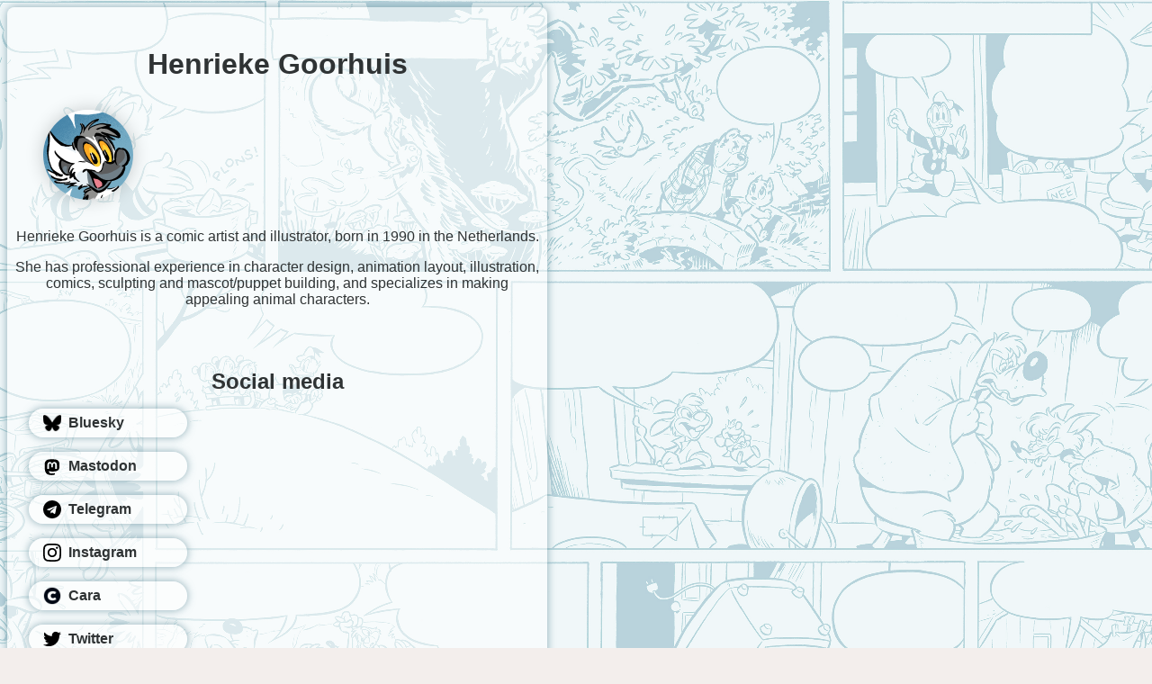

--- FILE ---
content_type: text/html
request_url: https://henriekegoorhuis.nl/
body_size: 2998
content:
<!DOCTYPE html>
<html>

<head>
    <title>Henrieke Goorhuis Illustrations</title>
    <!-- Style -->
    <link rel="stylesheet" type="text/css" href="style.css">

    <!-- Icons -->
    <link rel="icon" href="assets/favicon.png" type="image/png">
    <link rel="shortcut icon" href="assets/favicon.png" type="image/png">

    <!-- Meta Tags -->
    <meta charset="UTF-8">
    <meta name="description" content="Henrieke Goorhuis Illustrations">
    <meta name="keywords" content="cartoon, illustration, art, disney, warner brothers, animation, bommel, tom poes, woezel & pip, donald duck">
    <meta name="author" content="Henrieke Goorhuis">
    <meta name="viewport" content="width=device-width, initial-scale=1.0">
    <meta name="robots" content="noai, noimageai" />
    <!--<meta name="theme-color" content="#3c790a">-->

    <!-- OpenGraph -->
    <meta property="og:title" content="Henrieke Goorhuis Illustrations" />
    <meta property="og:type" content="website" />
    <meta property="og:description" content="Ducks and other things" />
    <meta property="og:image" content="assets/og.png" />

    <!-- Twitter -->
    <meta name="twitter:card" content="summary_large_image">
    <meta name="twitter:domain" content="henriekegoorhuis.nl">
    <meta name="twitter:site" content="@henriekedraws">
    <meta name="twitter:title" content="Henrieke Goorhuis Illustrations>">
    <meta name="twitter:description" content="Ducks and other things">
    <meta name="twitter:url" content="https://www.henriekegoorhuis.nl">
    <meta name="twitter:image" content="assets/og.png">

    <!-- RSS -->
    <!-- <link rel="alternate" type="application/rss+xml" title="Front page" href="/rss/" /> -->
</head>

<body>
    <main>
        <header>
            <h1>Henrieke Goorhuis</h1>

            <img src="assets/kiki.png" width="100px" height="100px" role="presentation" alt="Icon of Kiki">
            <p>
                Henrieke Goorhuis is a comic artist and illustrator, born in 1990 in the Netherlands.
            </p>
            <p>
                She has professional experience in character design, animation layout, illustration, comics, sculpting and mascot/puppet building, and specializes in making appealing animal characters.
            </p>
        </header>

        <!-- Links -->
        <section id="links" aria-label="Online presence">
            <h2>Social media</h2>
            <ul>
                
                <li>
                    <a href="https://bsky.app/profile/henrieke.bsky.social">
                        <img src="assets/socials-icons/bsky.png" role="presentation" />
                        Bluesky
                    </a>
                </li>
                <li>
                    <a rel="me" href="https://mstdn.social/@Henrieke">
                        <img src="assets/socials-icons/mastodon.svg" role="presentation" />
                        Mastodon
                    </a>
                </li>
                <li>
                    <a href="https://www.t.me/henriekeg">
                        <img src="assets/socials-icons/telegram.svg" role="presentation" />
                        Telegram
                    </a>
                </li>
                <li>
                    <a href="https://www.instagram.com/henriekeg/">
                        <img src="assets/socials-icons/instagram.svg" role="presentation" />
                        Instagram
                    </a>
                </li>
                <li>
                    <a href="https://cara.app/henriekeg">
                        <img src="assets/socials-icons/cara.png" role="presentation" />
                        Cara
                    </a>
                </li>
                <li>
                    <a href="https://twitter.com/HenriekeDraws">
                        <img src="assets/socials-icons/twitter.svg" role="presentation" />
                        Twitter
                    </a>
                </li>
                <li>
                    <a href="https://www.youtube.com/c/HenriekeG">
                        <img src="assets/socials-icons/youtube.svg" role="presentation" />
                        YouTube
                    </a>
                </li>
                <li>
                    <a href="https://www.twitch.tv/henriekeg">
                        <img src="assets/socials-icons/twitch.svg" role="presentation" />
                        Twitch
                    </a>
                </li>
                <!--<li><a href="">Teepublic</a></li>-->
            </ul>
            <h2>
                Shop / Support
            </h2>
            <ul>
                <li>
                    <a href="https://henriekegoorhuis.sumupstore.com/">
                        <img src="assets/socials-icons/shop.svg" role="presentation" />
                        Webshop
                    </a>
                </li>
                <li>
                    <a href="https://www.redbubble.com/people/henriekeg/shop">
                        <img src="assets/socials-icons/redbubble.svg" role="presentation" />
                        RedBubble
                    </a>
                </li>
                <li>
                    <a href="https://ko-fi.com/henrieke">
                        <img src="assets/socials-icons/kofi.svg" role="presentation" />
                        Tip Jar
                    </a>
                </li>
            </ul>
            <h2 style="margin-top: 2em;">
                Newsletter
            </h2>
            <p>Sign up here if you want to be among the first to be notified when I open slots for private commissions.<br>
                I might also send a message to announce a new book release or events I'm at. Other than that, I'll leave you alone!</p>
            <div id="mc_embed_shell">
                <link href="//cdn-images.mailchimp.com/embedcode/classic-061523.css" rel="stylesheet" type="text/css">
                <div id="mc_embed_signup">
                    <form action="https://henriekegoorhuis.us8.list-manage.com/subscribe/post?u=f57aa74ac0a3e7be336fccc57&amp;id=0b36f81d55&amp;f_id=00af5ae0f0" method="post" id="mc-embedded-subscribe-form" name="mc-embedded-subscribe-form" class="validate" target="_blank">
                        <div id="mc_embed_signup_scroll">
                            <div class="indicates-required"><span class="asterisk">*</span> indicates required</div>
                            <div class="mc-field-group"><label for="mce-EMAIL">Email Address <span class="asterisk">*</span></label><input type="email" name="EMAIL" class="required email" id="mce-EMAIL" required="" value=""></div>
                            <div class="mc-field-group"><label for="mce-FNAME">Name (optional) </label><input type="text" name="FNAME" class=" text" id="mce-FNAME" value=""></div>
                            <div hidden=""><input type="hidden" name="tags" value="2919496"></div>
                            <div id="mce-responses" class="clear foot">
                                <div class="response" id="mce-error-response" style="display: none;"></div>
                                <div class="response" id="mce-success-response" style="display: none;"></div>
                            </div>
                            <div style="position: absolute; left: -5000px;" aria-hidden="true">
                                /* real people should not fill this in and expect good things - do not remove this or risk form bot signups */
                                <input type="text" name="b_f57aa74ac0a3e7be336fccc57_0b36f81d55" tabindex="-1" value="">
                            </div>
                            <div class="optionalParent">
                                <div class="clear foot">
                                    <input type="submit" name="subscribe" id="mc-embedded-subscribe" class="button" value="Subscribe">
                                </div>
                            </div>
                        </div>
                    </form>
                </div>
                <script type="text/javascript" src="//s3.amazonaws.com/downloads.mailchimp.com/js/mc-validate.js"></script>
                <script type="text/javascript">(function ($) { window.fnames = new Array(); window.ftypes = new Array(); fnames[0] = 'EMAIL'; ftypes[0] = 'email'; fnames[1] = 'FNAME'; ftypes[1] = 'text'; fnames[2] = 'LNAME'; ftypes[2] = 'text'; fnames[3] = 'ADDRESS'; ftypes[3] = 'address'; fnames[4] = 'PHONE'; ftypes[4] = 'phone'; fnames[5] = 'BIRTHDAY'; ftypes[5] = 'birthday'; fnames[6] = 'COMPANY'; ftypes[6] = 'text'; fnames[7] = 'MMERGE7'; ftypes[7] = 'text'; }(jQuery)); var $mcj = jQuery.noConflict(true);</script>
            </div>

            <h2>
                Contact
            </h2>
            <ul>
                <li>
                    <a href="mailto:contact@henriekegoorhuis.nl">
                        <img src="assets/socials-icons/mail.svg" role="presentation" />
                        e-Mail
                    </a>
                </li>
            </ul>
        </section>

        <!-- Artwork -->
        <section id="artwork">

        </section>

        <section id="references">
            <h2>Previous clients</h2>
            <ul>
                <li>
                    <img src="assets/clients/disney.svg" alt="Disney" />
                </li>
                <li>
                    <img src="assets/clients/warnerbros.svg" alt="Warner Brothers" />
                </li>
                <li>
                    <img src="assets/clients/toonder.png" alt="Toonder Studios" />
                </li>
                <li>
                    <img src="assets/clients/gaiazoo.png" alt="Gaia Zoo" />
                </li>
                <li>
                    <img src="assets/clients/woezelenpip.png" alt="Dromenjager" />
                </li>
                <li>
                    <img src="assets/clients/fantagraphics.png" alt="Fantagraphics" />
                </li>
                <li>
                    <img src="assets/clients/idw.svg" alt="IDW" />
                </li>
                <li>
                    <img src="assets/clients/goldenbooks.svg" alt="Little Golden Books" />
                </li>
            </ul>
        </section>

        <!--<hr>
        <footer>
            <a href="imprint">Imprint</a>
        </footer>-->

    </main>


</body>

</html>

--- FILE ---
content_type: text/css
request_url: https://henriekegoorhuis.nl/style.css
body_size: 2161
content:
:root {
    --text-color: rgb(47, 51, 52);
    --link-color: rgb(187, 66, 66);
    --background-color: rgb(243, 238, 236);
    --background-color-transparent: rgba(255, 255, 255, 0.509);
    --socials-item-background: rgba(255, 255, 255, 0.521);
    --shadow-color: rgba(102, 143, 157, 0.747);
}

body {
    background-color: var(--background-color);
    color: var(--text-color);
    font-family: Arial, Helvetica, sans-serif;
    max-width: 600px;
    margin-inline: auto;
    background-image: url("assets/bg.png");
}

main {
    background-color: var(--background-color-transparent);
    box-shadow: 0 0 10px var(--shadow-color);
    border-radius: 0.5em;
    margin-inline: 0.5em;
    box-sizing: border-box;
    padding: 0.5em;
}

header,
#references,
#links {
    padding-top: 1em;
    padding-bottom: 1em;
}

h2 {
    margin-bottom: 0.5em;
}

header,
footer,
section {
    text-align: center;
}

hr {
    border: 0px solid var(--text-color)
}

header img {
    border-radius: 100px;
    display: block;
    margin: 2em;
    margin-inline: auto;
    box-shadow: 0px 0px 20px rgba(0, 0, 0, 0.2);
}


#links ul {
    list-style-type: none;
    display: block;
    padding: 0;
    margin-inline: auto;
}

a {
    color: var(--link-color);
    text-decoration: none;
}

#links ul li a {
    box-shadow: 0 0 10px var(--shadow-color);
    margin: 1em;
    margin-inline: auto;
    display: flex;
    align-items: center;
    width: 10em;
    height: 2em;
    padding: 0;
    padding-left: 1em;
    border-radius: 2em;
    text-decoration: none;
    font-weight: 600;
    color: var(--text-color);
    background-color: var(--socials-item-background);
}

#links ul li a img {
    width: 20px;
    height: 20px;
    margin-right: 0.5em;
}

#references ul {
    padding: 0;
    display: flex;
    list-style-type: none;
    flex-wrap: wrap;
    justify-content: center;
}

#references img {
    max-height: 2em;
    width: auto;
    margin: 0.5em;
}

p {
    text-wrap: balance;
}

#bookshelf>menu {
    background-color: brown;
    list-style-type: none;
    padding: 0;
    display: flex;

}

#bookshelf>menu>li {
    background-color: brown;
    padding: 0;

}

--- FILE ---
content_type: image/svg+xml
request_url: https://henriekegoorhuis.nl/assets/clients/disney.svg
body_size: 3138
content:
<svg xmlns="http://www.w3.org/2000/svg" width="700" height="294.4" viewBox="0 0 700.00001 294.42258">
  <path d="M602.2 128.6c-11.7 2.7-42.6 4.2-42.6 4.2l-3.8 12.2s15.3-1.3 26.5-.2c0 0 3.6-.3 4 4 .2 4.4-.3 9-.3 9s-.3 2.7-4 3.4c-4.3.7-33.3 2-33.3 2L544 179s-1.7 3.6 2.2 2.6c3.6-1 34-6.8 38-6 4.2 1 9 6.8 7.6 12-1.6 6.3-32 25.7-50.4 24.4 0 0-9.7.6-17.8-12.5-7.8-12.5 2.7-36 2.7-36s-4.7-11-1.2-15c0 0 2-1.7 8-2.2l7.5-15.4s-8.5.5-13.5-5.7c-4.6-6-5-8.6-1.4-10.2 3.8-2 39-8.3 63.2-7.5 0 0 8.5-1 16 13.7 0 0 3.4 6-2.6 7.4M511 187.8c-3 7.3-11.3 15-21.3 10.3-10.2-4.8-26.3-37.6-26.3-37.6s-6-12.2-7.2-11.8c0 0-1.3-2.4-2 11-1 13.3.2 39.2-5.3 43.3-5 4-11 2.3-14.4-2.4-2.8-4.7-4-16-2.4-35.7 1.8-19.7 6.3-40.7 12-47.2 6-6.6 10.8-1.8 12.6 0 0 0 7.7 7 20.7 27.7l2.2 3.8s11.8 19.7 13 19.6c0 0 1 1 1.8.2 1.2-.3.8-6.7.8-6.7S493 141 482 105c0 0-1.6-4.6-.5-9 1-4 5.3-2 5.3-2s16.6 8 24.7 35c8 27 2.6 51.5-.4 58.8M429.6 118.5c-1.6 2.8-2.3 6.7-9.2 7.8 0 0-67 4.7-70.3 9.4 0 0-2.2 2.8 1.4 3.5 3.8.8 19 2.8 26.2 3.2 7.8 0 34 .2 43.6 12 0 0 5.5 5.6 5.3 18.3-.2 13-2.5 17.6-7.6 22.3-5.3 4.4-50.7 24.8-80-6.4 0 0-13.4-15 4.7-26.4 0 0 13-8 46.3 1.3 0 0 10 3.6 9.6 7.3-.6 4-8.3 8-19.5 7.8-10.8-.3-18.8-5.5-17.2-4.6 1.5.5-11.7-6.4-15.8-1.7-4 4.4-3 7 1 9.7 10 5.8 49.3 3.7 61-9.4 0 0 4.7-5.3-2.4-9.6-7-4-27.4-6.5-35.3-6.8-7.5-.4-35.6 0-39.8-7.3 0 0-4-5.2.4-19.4 4.6-15 37.3-20.8 51.5-22 0 0 39-1.6 46.3 6.4 0 0 1 1.8-.2 4.5M319 206.4c-4.7 3.5-14.7 2-17.6-2-2.8-3.5-3.8-17.3-3.3-39 .7-22.2 1-49.4 6-53.8 5-4.3 8-.5 10 2.4 2 3 4.6 6.3 5 13.2.6 7 2.3 43 2.3 43s2.2 32.8-2.3 36.2M329 89.4c-13.8 4.7-23.2 3.2-31.2-.3-3.5 6.3-5.6 8.2-8.2 8.6-4 .4-7.5-6-8-8-.8-1.5-2.7-4.2-.4-10.3-7.8-7-8.4-16.4-7-22.7 1.8-7.4 15-35.2 55-38.5 0 0 19.6-1.4 23 9h.6s19 0 18.6 17c0 17-21 38.2-42.4 45.5m17.8-48.7c-12.6 2-32 18.8-41.3 32.7 14.3 2.6 39.3 1.6 50.5-21 0 0 5.3-14.2-9.2-11.7m-55.3 11c-4 6.5-4.2 10.4-2.3 13 4.7-7 13-18 25.5-26.6-9.6 1-17.7 5-23.2 13.6M632.2 205.7c-9.2 22.6-17 45.5-21.5 79.8 0 0-1 6.7-6.5 4.5-5.5-2-14.5-11-16.5-23.7-2-16.6 5.4-44.6 20.5-76.8-4.4-7-7.5-17.4-5-32 0 0 4-27 31-51.4 0 0 3.2-2.7 5-1.8 2.2 1 1.3 9.6-.5 14-1.6 4.2-13.6 25-13.6 25s-7.5 14.2-5.4 25.3c14.2-21.8 46.5-66 66.5-52 12.7 9 12.7 38 3.2 54.8-7.5 13.3-28.7 40.8-57 34.4m41.6-68c-7.4 8-20.6 23.2-31 43.8 11-1.2 21.7-7.3 25-10.4 5.3-4.7 17.5-17.4 15.6-34.2 0 0-1.2-8.8-9.6.8M226 217.5c-35.4 10.8-68.8 5.8-87 1-.5 7.4-1.3 10.5-2.5 11.7-1.4 1.6-13 8.2-19.4-1.2-2.8-4.5-4.2-12.6-5-20-41-18.6-60-46-60.6-47-1-1-10.3-10.7-1-22.7 8.7-10.8 37.5-21.7 63.3-26 1-22 3.4-39 6.5-46.5 3.7-9 8.4-1 12.6 5 3.4 4.5 5.5 23.8 5.7 39.2 16.8-.8 27 .4 45.7 4 24.6 4.2 41 16.8 39.7 31-1.2 14-14 19.8-19 20.2-5 .4-13-3.3-13-3.3-5.6-2.6-.5-5 6-7.8 7.2-3.5 5.6-7 5.6-7-2.6-8-34.5-13.3-66.2-13.3 0 17.5.7 46.5 1.2 63.4 22.2 4.2 38.8 3.3 38.8 3.3s81-2.3 83.3-54c2.5-51.8-81-101.4-142.5-117C56.8 14.4 22 25.8 19 27.3c-3.3 1.6-.3 2.2-.3 2.2S22 30 28 32c6 2 1.2 5 1.2 5C18.7 40.6 7 38.5 4.7 33.7c-2.3-4.7 1.5-9 6-15.3 4.2-6.5 9-6.3 9-6.3 76-26.5 168.8 21 168.8 21 86.8 43.8 101.6 95.3 100 115.3-1.4 19.7-9 53-62.5 69.2M59 146c-8.6 4-2.6 10.4-2.6 10.4 16.2 17.3 36 28.2 55 35 2.2-30 2-40.7 2-55.8C84 137.6 67 142.4 59 146"/>
</svg>

--- FILE ---
content_type: image/svg+xml
request_url: https://henriekegoorhuis.nl/assets/socials-icons/telegram.svg
body_size: 584
content:
<?xml version="1.0" encoding="utf-8"?><!-- Uploaded to: SVG Repo, www.svgrepo.com, Generator: SVG Repo Mixer Tools -->
<svg fill="#000000" width="800px" height="800px" viewBox="0 0 24 24" xmlns="http://www.w3.org/2000/svg"><path d="m12 0c-6.627 0-12 5.373-12 12s5.373 12 12 12 12-5.373 12-12c0-6.627-5.373-12-12-12zm5.894 8.221-1.97 9.28c-.145.658-.537.818-1.084.508l-3-2.21-1.446 1.394c-.14.18-.357.295-.6.295-.002 0-.003 0-.005 0l.213-3.054 5.56-5.022c.24-.213-.054-.334-.373-.121l-6.869 4.326-2.96-.924c-.64-.203-.658-.64.135-.954l11.566-4.458c.538-.196 1.006.128.832.941z"/></svg>

--- FILE ---
content_type: image/svg+xml
request_url: https://henriekegoorhuis.nl/assets/clients/warnerbros.svg
body_size: 13134
content:
<?xml version="1.0" encoding="UTF-8" standalone="no"?>
<svg xmlns:dc="http://purl.org/dc/elements/1.1/" xmlns:cc="http://creativecommons.org/ns#" xmlns:rdf="http://www.w3.org/1999/02/22-rdf-syntax-ns#" xmlns:svg="http://www.w3.org/2000/svg" xmlns="http://www.w3.org/2000/svg" version="1.1" id="svg6181" viewBox="0 0 221.8794 299.99999" height="84.666664mm" width="62.619297mm">
  <defs id="defs6183"/>
  <metadata id="metadata6186">
    <rdf:RDF>
      <cc:Work rdf:about="">
        <dc:format>image/svg+xml</dc:format>
        <dc:type rdf:resource="http://purl.org/dc/dcmitype/StillImage"/>
        <dc:title/>
      </cc:Work>
    </rdf:RDF>
  </metadata>
  <g transform="translate(250.9397,394.78066)" id="layer1">
    <g transform="matrix(2.5156562,0,0,2.5156562,-543.4755,-1618.0003)" id="g6118">
      <path id="path4740" style="fill:#000000;fill-opacity:1;fill-rule:nonzero;stroke:none" d="m 159.27885,585.52282 0,0.1575 0.1375,-0.0788 0.13625,0.0788 0,-0.1575 c 44.615,-24.8075 37.94,-81.345 37.94,-81.345 -11.23,0 -8.67875,-9.22875 -8.67875,-9.22875 l -4.69625,0 0,-4.1125 c -8.01875,-3.63625 -21.12125,-4.4325 -24.565,-4.5825 l 0,-0.0113 -0.0113,0.002 c -3.4425,0.15 -16.8075,0.955 -24.82625,4.59125 l 0,4.1125 -4.6975,0 c 0,0 2.5525,9.22875 -8.67875,9.22875 0,0 -6.67375,56.5375 37.94,81.345 m 4.225,-88.9125 c 0,0 12.07,0.94875 22.03,11.7525 9.96,10.80375 4.0575,19.0775 -6.43,24.50625 -0.14875,0.0763 5.2175,2.26625 3.9525,8.38 -1.265,6.1125 -2.47625,10.11875 -19.5525,30.40875 l 0,-75.0475 z m -3.22875,31.07875 c 1.36375,0 2.47,1.10625 2.47,2.47 0,1.365 -1.10625,2.47 -2.47,2.47 -1.36375,0 -2.47,-1.105 -2.47,-2.47 0,-1.36375 1.10625,-2.47 2.47,-2.47 M 127.8038,514.56977 c 0.43375,-0.29 5.7025,-3.35625 5.7025,-3.35625 3.3275,20.65375 10.165,34.8625 10.165,34.8625 l 0.59375,-7.93625 c -4.7425,-20.5025 -5.69125,-34.41625 -5.69125,-34.41625 l 5.745,-2.31875 c 1.21125,20.765 7.1675,41.16125 7.1675,41.16125 l -0.21125,-44.955 6.06,-1.00125 -0.1575,75.46875 c -4.79625,-6.745 -9.64375,-22.60875 -9.64375,-22.60875 l -2.07875,13.62125 C 133.5013,546.72727 127.3688,514.85977 127.8038,514.56977"/>
      <path id="path4744" style="fill:#000000;fill-opacity:1;fill-rule:nonzero;stroke:none" d="m 183.05657,523.38271 c 0.06,-0.0862 7.79875,-9.43375 -13.545,-18.9725 l 0,26.71875 c 0,0 10.43625,-3.32 13.545,-7.74625"/>
      <path id="path4748" style="fill:#000000;fill-opacity:1;fill-rule:nonzero;stroke:none" d="m 173.0966,535.50395 -3.95375,1.52875 0,18.34 c 0,0 5.27125,-6.16625 7.16875,-11.225 0,0 1.84375,-7.1675 -3.215,-8.64375"/>
      <path id="path4752" style="fill:#000000;fill-opacity:1;fill-rule:nonzero;stroke:none" d="m 133.36108,596.1072 0,0 c -0.52375,-0.0875 -1.26625,-0.175 -2.14,-0.24125 1.005,-2.29125 2.14,-4.475 3.3625,-6.615 0.48125,-0.83 -0.69875,-2.29375 -1.74625,-2.94875 -3.5375,2.555 -6.9225,5.9175 -10.00125,9.52125 -1.9,0.065 -3.75625,0.17375 -5.28375,0.28375 -0.9175,0.065 -1.17875,0.48 -1.26625,1.31 0.8075,0.8075 1.8775,1.8125 3.07875,2.7725 -0.69875,0.96125 -1.3975,1.9225 -2.0525,2.86125 -0.69875,0.78625 -0.0662,2.13875 0.895,2.445 0.8725,-1.375 1.8125,-2.75125 2.7725,-4.105 2.33625,1.61625 4.9575,2.8825 7.2725,2.73 0.6325,-2.25 1.3525,-4.39 2.1825,-6.42 0.78375,0.0587 1.53375,0.12625 2.24,0.20375 l 0.685,-1.7975 0.001,0 z m -13.12375,2.9475 c -0.61125,-0.4375 -1.135,-0.895 -1.55,-1.3325 0.85125,-0.0875 1.76875,-0.13125 2.73,-0.175 l -1.18,1.5075 z m 5.11,2.97 c -0.9175,-0.39375 -2.2275,-1.07125 -3.49375,-1.87875 0.655,-0.895 1.31,-1.79 2.00875,-2.66375 1.0925,0 2.20625,0.0225 3.32,0.0437 -0.65625,1.485 -1.245,2.99125 -1.835,4.49875 m 2.62,-6.24625 c -0.8725,-0.0213 -1.79,-0.0213 -2.72875,0 1.9875,-2.40125 4.0825,-4.65 6.28875,-6.615 -1.35375,2.1175 -2.51125,4.32375 -3.56,6.615"/>
      <path id="path4756" style="fill:#000000;fill-opacity:1;fill-rule:nonzero;stroke:none" d="M 143.68857,596.10671 Z"/>
      <path id="path4760" style="fill:#000000;fill-opacity:1;fill-rule:nonzero;stroke:none" d="m 138.97208,601.60945 c -0.1525,0 -0.13125,-0.21875 -0.0438,-0.5025 0.21875,-0.655 0.61125,-1.375 0.96125,-1.965 0.72,-1.245 -0.59,-2.81625 -0.9825,-2.81625 -0.4375,0 -2.35875,1.35375 -4.01875,3.20875 l 0.54625,-1.24375 c 0.3925,-1.005 -1.025,-1.835 -2.07375,-2.18375 l 0.35,1.92125 c -0.33,-0.0437 -0.68,-0.085 -1.03625,-0.12375 l -1.6725,4.38125 c -0.30625,0.80875 1.20125,1.96625 1.79,1.96625 l 0.35,-0.7425 c 1.11375,-2.14 3.385,-4.23625 4.08375,-4.58625 -0.69875,1.02625 -1.44125,2.49 -1.79125,3.45 -0.30625,0.85125 1.11375,1.87875 1.44125,1.87875 0.63375,0 3.04125,-1.4925 5.175,-3.855 l 1.63375,-4.28125 c -1.07375,2.465 -4.385,5.49375 -4.7125,5.49375"/>
      <path id="path4764" style="fill:#000000;fill-opacity:1;fill-rule:nonzero;stroke:none" d="m 133.36108,596.1072 -10e-4,0 -0.685,1.7975 c 0.35625,0.0387 0.70625,0.0787 1.03625,0.12375 l -0.35,-1.92125 z"/>
      <path id="path4768" style="fill:#000000;fill-opacity:1;fill-rule:nonzero;stroke:none" d="m 143.68772,596.10671 -0.004,0.009 0.004,-0.009 z"/>
      <path id="path4772" style="fill:#000000;fill-opacity:1;fill-rule:nonzero;stroke:none" d="m 144.36471,593.37733 c -0.19625,0.72 0.39375,1.44125 1.2225,1.7475 1.11375,-0.35 2.20625,-1.595 2.38,-2.2275 0.1525,-0.54625 -0.34875,-1.52875 -1.24375,-1.7475 -0.9825,0.24 -2.1625,1.52875 -2.35875,2.2275"/>
      <path id="path4776" style="fill:#000000;fill-opacity:1;fill-rule:nonzero;stroke:none" d="m 144.84521,601.34745 c -0.28375,0 -0.0213,-0.61125 0.0875,-0.87375 l 0.83,-2.18375 c 0.37,-0.9375 -1.02625,-1.83375 -2.07375,-2.1825 0.26125,0.5025 -0.415,1.2875 -0.175,2.445 -0.4525,0.66 -0.95125,1.2775 -1.46375,1.845 l -0.72125,1.88875 c -0.305,0.8075 1.0925,1.965 1.63875,1.965 0.97,0 3.0425,-1.95625 4.905,-4.0625 l 1.36125,-3.56875 c -1.10625,1.75125 -3.9325,4.7275 -4.38875,4.7275"/>
      <path id="path4780" style="fill:#000000;fill-opacity:1;fill-rule:nonzero;stroke:none" d="m 143.68857,596.1072 0,0 -0.004,0.007 -1.635,4.2825 c 0.51375,-0.5675 1.01125,-1.185 1.46375,-1.845 -0.24,-1.15625 0.43625,-1.9425 0.175,-2.445"/>
      <path id="path4784" style="fill:#000000;fill-opacity:1;fill-rule:nonzero;stroke:none" d="m 161.7441,601.01983 c 0.215,-0.475 0.49625,-0.95 0.81125,-1.41 -1.08,1.19625 -2.12625,2 -2.3825,2 -0.1525,0 -0.13,-0.21875 -0.0425,-0.5025 0.2175,-0.655 0.61,-1.37625 0.96,-1.965 0.72,-1.245 -0.59,-2.8175 -0.9825,-2.8175 -0.48125,0 -2.6425,1.55125 -4.38875,3.625 l 0.58875,-1.44125 c 0.37125,-1.00375 -1.02625,-2.2275 -1.26625,-2.2275 -0.45875,0 -2.555,1.44125 -4.21375,3.5375 l 0.67625,-1.52875 c 0.3925,-1.00375 -1.02625,-1.83375 -2.07375,-2.1825 l -0.19625,0.5125 0.0212,-0.0325 0,1.965 c -0.43125,0.535 -0.9,1.09125 -1.38375,1.6375 l -0.8,2.09625 c -0.305,0.8075 1.20125,1.965 1.79125,1.965 1.2875,-2.16125 3.05625,-4.36625 4.475,-5.3275 l -1.41875,3.49375 c -0.37125,0.895 1.68125,1.8125 2.075,1.8125 0.91625,-2.38 3.6675,-4.9125 4.4325,-5.30625 -0.69875,1.02625 -1.44125,2.48875 -1.79125,3.45 -0.305,0.85125 1.11375,1.8775 1.44125,1.8775 0.48125,0 1.985,-0.86125 3.615,-2.3075 -0.0775,-0.32 -0.0762,-0.63625 0.0525,-0.92375"/>
      <path id="path4788" style="fill:#000000;fill-opacity:1;fill-rule:nonzero;stroke:none" d="m 149.25596,596.58683 -0.0212,0.0325 -1.3625,3.57 c 0.4825,-0.54625 0.9525,-1.10125 1.38375,-1.6375 l 0,-1.965 z"/>
      <path id="path4792" style="fill:#000000;fill-opacity:1;fill-rule:nonzero;stroke:none" d="m 170.45683,601.34745 c -0.28375,0 -0.0213,-0.61125 0.0875,-0.87375 l 0.83,-2.18375 c 0.37125,-0.93875 -1.02625,-1.83375 -2.075,-2.18375 l -0.76375,1.9875 c -0.3275,-1.1575 -1.3975,-1.94375 -2.075,-1.94375 -0.73625,0 -2.62375,1.59 -3.905,3.45875 0.3,-0.3325 0.60375,-0.69375 0.8925,-1.07875 0.525,-0.67625 1.02625,-1.135 1.2675,0.0225 -0.9075,1.3225 -1.99125,2.4725 -3.02375,3.39125 0.2725,1.13625 1.57875,2.3075 2.04,2.3075 0.96,0 2.31375,-1.135 3.3625,-2.38 l -0.1525,0.415 c -0.30625,0.8075 1.09125,1.965 1.6375,1.965 0.97125,0 3.04625,-1.95875 4.90875,-4.0675 l 1.37625,-3.5925 c -1.09375,1.7475 -3.94875,4.75625 -4.4075,4.75625 m -5.765,0.895 c -0.13125,-0.3275 0,-1.00375 0.285,-1.48375 0.72,-1.28875 1.7675,-2.35875 2.4225,-2.35875 0.2625,0 0.6125,0.545 0.72125,0.8075 -0.39375,0.87375 -3.035,2.86125 -3.42875,3.035"/>
      <path id="path4796" style="fill:#000000;fill-opacity:1;fill-rule:nonzero;stroke:none" d="m 164.7151,598.55232 c -0.24,-1.1575 -0.7425,-0.69875 -1.26625,-0.0213 -0.29,0.38375 -0.5925,0.745 -0.89375,1.07875 -0.315,0.46 -0.595,0.935 -0.81125,1.41 -0.12875,0.2875 -0.13,0.60375 -0.0525,0.92375 1.03375,-0.91875 2.1175,-2.06875 3.02375,-3.39125"/>
      <path id="path4800" style="fill:#000000;fill-opacity:1;fill-rule:nonzero;stroke:none" d="m 176.19895,601.34745 c -0.28375,0 -0.0225,-0.61125 0.0875,-0.87375 l 2.445,-6.3975 1.7475,0 c 0.37,0 0.7425,-1.04875 0.5675,-1.52875 l -1.725,0 0.52375,-1.3325 c 0.37125,-0.93875 -0.83,-2.31375 -1.8775,-2.66375 l -1.55,3.99625 -9.805,0 c -0.9825,0 -1.48375,0.895 -1.65875,1.52875 l 10.87375,0 -0.96375,2.515 0.004,-0.005 0,1.96625 c -0.43,0.5325 -0.8975,1.08625 -1.37875,1.63125 l -0.80625,2.1025 c -0.305,0.8075 1.0925,1.965 1.63875,1.965 0.97125,0 3.0425,-1.955 4.90375,-4.0625 l 1.3625,-3.56875 c -1.10625,1.75125 -3.9325,4.7275 -4.38875,4.7275"/>
      <path id="path4804" style="fill:#000000;fill-opacity:1;fill-rule:nonzero;stroke:none" d="m 174.86759,596.58683 -0.002,0.005 -1.37625,3.5925 c 0.48125,-0.545 0.94875,-1.09875 1.37875,-1.6325 l 0,-1.965 z"/>
      <path id="path4808" style="fill:#000000;fill-opacity:1;fill-rule:nonzero;stroke:none" d="m 181.46059,593.37733 c -0.19625,0.72 0.39375,1.44125 1.2225,1.7475 1.11375,-0.35 2.20625,-1.595 2.38,-2.2275 0.15375,-0.54625 -0.34875,-1.52875 -1.245,-1.7475 -0.98125,0.24 -2.16125,1.52875 -2.3575,2.2275"/>
      <path id="path4812" style="fill:#000000;fill-opacity:1;fill-rule:nonzero;stroke:none" d="m 183.77482,600.3212 c 0.20125,-0.53 0.53375,-1.075 0.9425,-1.59375 l -0.002,0 c -0.6775,0.7425 -2.315,2.62 -2.77375,2.62 -0.28375,0 -0.0213,-0.61125 0.0875,-0.87375 l 0.83,-2.18375 c 0.37125,-0.93875 -1.02625,-1.83375 -2.075,-2.18375 l -0.19625,0.51375 0.0225,-0.0325 0,1.965 c -0.43125,0.535 -0.90125,1.09125 -1.38375,1.6375 l -0.8,2.09625 c -0.30625,0.8075 1.09125,1.965 1.6375,1.965 0.75125,0 2.1625,-1.1725 3.625,-2.6775 -0.065,-0.45875 -0.0475,-0.9 0.0863,-1.2525"/>
      <path id="path4816" style="fill:#000000;fill-opacity:1;fill-rule:nonzero;stroke:none" d="m 180.60971,596.58683 -0.0213,0.0325 -1.3625,3.57 c 0.4825,-0.54625 0.9525,-1.10125 1.38375,-1.6375 l 0,-1.965 z"/>
      <path id="path4820" style="fill:#000000;fill-opacity:1;fill-rule:nonzero;stroke:none" d="m 191.87583,599.20695 0.5025,-0.785 c 0.34875,-0.525 -0.54625,-1.835 -1.245,-1.61625 -0.52375,0.175 -0.9825,0.43625 -1.35375,0.7425 -0.13125,-0.48 -0.6775,-1.0925 -1.35375,-1.59375 -1.22625,0.3725 -2.70375,1.49625 -3.7075,2.7725 l 1.63375,-0.175 c -0.80875,1.0025 -1.74625,2.0775 -2.66375,3.02125 0.18125,1.27375 1.02875,2.67875 2.0075,2.67875 1.2225,0 3.8,-1.70375 5.045,-3.145 1.03625,-0.315 2.16,-0.9325 3.085,-1.64125 l 1.01,-2.64875 c -0.5225,1.07875 -1.96,1.9825 -2.96,2.39 m -3.16625,1.9225 c -0.85125,0.6975 -1.59375,1.02625 -2.1175,1.31 -0.35,-0.35 -0.35,-1.3975 0.45875,-2.42375 0.5225,-0.6775 1.135,-1.11375 1.79,-1.44125 -0.37125,0.5675 -0.5675,1.135 -0.5675,1.485 0,0.5675 0.1525,0.895 0.43625,1.07"/>
      <path id="path4824" style="fill:#000000;fill-opacity:1;fill-rule:nonzero;stroke:none" d="m 184.71783,598.72684 c -0.40875,0.52 -0.74125,1.06375 -0.9425,1.59375 -0.13375,0.3525 -0.1525,0.795 -0.0863,1.2525 0.9175,-0.94375 1.855,-2.01875 2.6625,-3.02125 l -1.63375,0.175 z"/>
      <path id="path4828" style="fill:#000000;fill-opacity:1;fill-rule:nonzero;stroke:none" d="m 204.05971,598.90145 c -1.02625,1.22375 -3.01375,2.7075 -3.34,2.7075 -0.15375,0 -0.13125,-0.2175 -0.045,-0.50125 0.21875,-0.655 0.6125,-1.37625 0.96125,-1.965 0.72125,-1.24625 -0.59,-2.8175 -0.9825,-2.8175 -0.4375,0 -2.35875,1.35375 -4.0175,3.21 l 0.545,-1.245 c 0.39375,-1.00375 -1.02625,-1.83375 -2.07375,-2.18375 l -0.27125,0.71 0.0975,-0.23 0,1.87875 c -0.3075,0.34125 -0.68875,0.67875 -1.10875,1 l -1.07625,2.82125 c -0.305,0.8075 1.20125,1.965 1.79125,1.965 l 0.34875,-0.7425 c 1.11375,-2.14 3.385,-4.23625 4.08375,-4.585 -0.69875,1.02625 -1.44125,2.48875 -1.79125,3.45 -0.305,0.85125 1.11375,1.8775 1.44125,1.8775 0.7875,0 4.25875,-2.4025 5.46,-3.62375 0.65375,-0.6775 0.41375,-1.3325 -0.0225,-1.72625"/>
      <path id="path4832" style="fill:#000000;fill-opacity:1;fill-rule:nonzero;stroke:none" d="m 194.93308,598.46483 0,-1.8775 -0.0975,0.22875 -1.01,2.65 c 0.41875,-0.3225 0.80125,-0.66 1.1075,-1.00125"/>
      <path id="path4836" style="fill:#000000;fill-opacity:1;fill-rule:nonzero;stroke:none" d="m 165.91247,585.25269 0,-1.45125 0.4,0 0,-0.41 -1.28375,0 0,0.41 0.4,0 0,1.45125 0.48375,0 z"/>
      <path id="path4840" style="fill:#000000;fill-opacity:1;fill-rule:nonzero;stroke:none" d="m 167.54733,584.38595 -0.3775,-0.995 -0.47625,0 -0.31625,1.86125 0.48125,0 0.155,-1.07125 0.005,0 0.4275,1.07125 0.1925,0 0.4475,-1.07125 0.004,0 0.13625,1.07125 0.48375,0 -0.28125,-1.86125 -0.48125,0 -0.4,0.995 z"/>
    </g>
  </g>
</svg>

--- FILE ---
content_type: image/svg+xml
request_url: https://henriekegoorhuis.nl/assets/socials-icons/kofi.svg
body_size: 1076
content:
<?xml version="1.0" standalone="no"?>
<!DOCTYPE svg PUBLIC "-//W3C//DTD SVG 20010904//EN"
 "http://www.w3.org/TR/2001/REC-SVG-20010904/DTD/svg10.dtd">
<svg version="1.0" xmlns="http://www.w3.org/2000/svg"
 width="200.000000pt" height="127.000000pt" viewBox="0 0 200.000000 127.000000"
 preserveAspectRatio="xMidYMid meet">
<metadata>
Created by potrace 1.14, written by Peter Selinger 2001-2017
</metadata>
<g transform="translate(0.000000,127.000000) scale(0.100000,-0.100000)"
fill="#000000" stroke="none">
<path d="M21 1244 c-21 -26 -21 -36 -21 -543 0 -573 -1 -558 69 -628 71 -72
84 -73 635 -73 541 0 553 1 635 61 51 36 86 107 96 190 8 63 18 68 120 69 52
0 156 33 219 70 311 178 300 654 -19 817 -129 66 -78 63 -936 63 l-778 0 -20
-26z m1625 -253 c77 -56 104 -108 104 -198 0 -156 -107 -246 -277 -234 l-23 1
0 230 0 230 78 0 c71 0 83 -3 118 -29z m-614 -53 c93 -52 123 -166 74 -275
-22 -48 -57 -87 -198 -226 -94 -92 -178 -167 -186 -167 -16 0 -71 49 -249 223
-137 133 -158 170 -158 279 0 86 26 132 95 169 75 40 228 14 284 -49 l19 -22
49 36 c90 67 188 78 270 32z"/>
</g>
</svg>


--- FILE ---
content_type: image/svg+xml
request_url: https://henriekegoorhuis.nl/assets/clients/idw.svg
body_size: 9739
content:
<?xml version="1.0" encoding="UTF-8" standalone="no"?>
<!-- Created with Inkscape (http://www.inkscape.org/) -->

<svg
   version="1.1"
   width="300"
   height="145.04166"
   id="svg5995"
   sodipodi:docname="IDW_Publishing_logo.svg"
   inkscape:version="1.2.1 (9c6d41e410, 2022-07-14)"
   xmlns:inkscape="http://www.inkscape.org/namespaces/inkscape"
   xmlns:sodipodi="http://sodipodi.sourceforge.net/DTD/sodipodi-0.dtd"
   xmlns="http://www.w3.org/2000/svg"
   xmlns:svg="http://www.w3.org/2000/svg"
   xmlns:rdf="http://www.w3.org/1999/02/22-rdf-syntax-ns#"
   xmlns:cc="http://creativecommons.org/ns#"
   xmlns:dc="http://purl.org/dc/elements/1.1/">
  <sodipodi:namedview
     id="namedview607"
     pagecolor="#ffffff"
     bordercolor="#666666"
     borderopacity="1.0"
     inkscape:showpageshadow="2"
     inkscape:pageopacity="0.0"
     inkscape:pagecheckerboard="0"
     inkscape:deskcolor="#d1d1d1"
     showgrid="false"
     inkscape:zoom="2.0166667"
     inkscape:cx="111.32231"
     inkscape:cy="118.01653"
     inkscape:window-width="1440"
     inkscape:window-height="837"
     inkscape:window-x="-8"
     inkscape:window-y="80"
     inkscape:window-maximized="1"
     inkscape:current-layer="layer1" />
  <defs
     id="defs5997">
    <clipPath
       id="clipPath5029">
      <path
         d="m 0,0 1280,0 0,960 L 0,960 0,0 Z"
         id="path5031" />
    </clipPath>
    <clipPath
       id="clipPath5045">
      <path
         d="m 0,0 1280,0 0,960 L 0,960 0,0 Z"
         id="path5047" />
    </clipPath>
    <clipPath
       id="clipPath5071">
      <path
         d="m 0,0 1280,0 0,960 L 0,960 0,0 Z"
         id="path5073" />
    </clipPath>
    <clipPath
       id="clipPath5093">
      <path
         d="m 0,0 1280,0 0,960 L 0,960 0,0 Z"
         id="path5095" />
    </clipPath>
  </defs>
  <metadata
     id="metadata6000">
    <rdf:RDF>
      <cc:Work
         rdf:about="">
        <dc:format>image/svg+xml</dc:format>
        <dc:type
           rdf:resource="http://purl.org/dc/dcmitype/StillImage" />
        <dc:title />
      </cc:Work>
    </rdf:RDF>
  </metadata>
  <g
     transform="translate(-738.57143,-456.98421)"
     id="layer1">
    <g
       transform="matrix(1.0434783,0,0,1.0434783,682.27575,-306.9612)"
       id="g5862"
       style="fill:#000000;fill-opacity:1">
      <path
         d="m 53.95002,732.1147 42.0925,0 0,105.2675 -42.0925,0 L 53.95002,732.1147 Z"
         id="path5023"
         style="fill:#000000;fill-opacity:1;fill-rule:nonzero;stroke:none" />
      <g
         transform="matrix(1.25,0,0,-1.25,-602.29998,1132.3622)"
         id="g5025"
         style="fill:#000000;fill-opacity:1">
        <g
           clip-path="url(#clipPath5029)"
           id="g5027"
           style="fill:#000000;fill-opacity:1">
          <g
             transform="translate(564.517,235.9843)"
             id="g5033"
             style="fill:#000000;fill-opacity:1">
            <path
               d="m 0,0 0,84.214 41.135,0 c 27.134,0 39.817,-16.578 39.817,-40.353 C 80.952,14.917 67.45,0 40.431,0 L 0,0 z m 27.604,19.649 5.849,0 c 12.865,0 19.884,6.785 19.884,22.691 0,17.545 -5.734,22.223 -20.47,22.223 l -5.263,0 L 27.604,19.649 Z"
               id="path5035"
               style="fill:#000000;fill-opacity:1;fill-rule:nonzero;stroke:none" />
          </g>
        </g>
      </g>
      <g
         transform="matrix(1.25,0,0,-1.25,307.53077,732.11458)"
         id="g5037"
         style="fill:#000000;fill-opacity:1">
        <path
           d="m 0,0 -4.872,-52.049 -0.237,0 -12.015,50.613 -0.167,1.436 -0.174,0 -21.975,0 -0.174,0 -0.167,-1.436 -12.015,-50.613 -0.237,0 L -56.905,0 -84.04,0 l 14.416,-84.214 29.731,0 11.35,48.891 0.181,0 11.349,-48.891 29.732,0 L 27.135,0 0,0 Z"
           id="path5039"
           style="fill:#000000;fill-opacity:1;fill-rule:nonzero;stroke:none" />
      </g>
      <g
         transform="matrix(1.25,0,0,-1.25,-602.29998,1132.3622)"
         id="g5041"
         style="fill:#000000;fill-opacity:1">
        <g
           clip-path="url(#clipPath5045)"
           id="g5043"
           style="fill:#000000;fill-opacity:1">
          <g
             transform="translate(525,209.4918)"
             id="g5049"
             style="fill:#000000;fill-opacity:1">
            <path
               d="m 0,0 0,18.544 8.856,0 c 5.282,0 7.834,-2.445 7.834,-6.258 C 16.69,8.294 14.343,5.77 9.06,5.77 L 6.023,5.77 6.023,0 0,0 z m 8.524,10.098 c 1.404,0 2.425,0.565 2.425,2.163 0,1.726 -1.94,1.958 -3.216,1.958 l -1.71,0 0,-4.121 L 8.524,10.098 Z"
               id="path5051"
               style="fill:#000000;fill-opacity:1;fill-rule:nonzero;stroke:none" />
          </g>
          <g
             transform="translate(549.818,228.0362)"
             id="g5053"
             style="fill:#000000;fill-opacity:1">
            <path
               d="m 0,0 6.023,0 0,-11.101 c 0,-1.828 0.357,-3.399 2.833,-3.399 2.169,0 2.806,1.391 2.806,3.399 l 0,11.101 6.024,0 0,-10.482 c 0,-5.951 -2.731,-8.553 -8.83,-8.553 -5.692,0 -8.856,2.191 -8.856,8.579 L 0,0 Z"
               id="path5055"
               style="fill:#000000;fill-opacity:1;fill-rule:nonzero;stroke:none" />
          </g>
          <g
             transform="translate(577.1859,209.4918)"
             id="g5057"
             style="fill:#000000;fill-opacity:1">
            <path
               d="m 0,0 0,18.544 8.779,0 c 4.134,0 7.427,-0.978 7.427,-4.661 0,-1.905 -1.226,-3.297 -2.4,-4.044 C 15.797,9.324 16.869,7.598 16.869,5.59 16.869,1.442 13.729,0 8.958,0 L 0,0 z m 6.023,14.219 0,-3.091 2.501,0 c 1.199,0 2.067,0.541 2.067,1.622 0,1.442 -1.174,1.469 -2.45,1.469 L 6.023,14.219 z m 0,-6.467 0,-3.424 2.629,0 c 1.48,0 2.603,0.309 2.603,1.698 0,1.624 -1.404,1.726 -3.319,1.726 L 6.023,7.752 Z"
               id="path5059"
               style="fill:#000000;fill-opacity:1;fill-rule:nonzero;stroke:none" />
          </g>
        </g>
      </g>
      <g
         transform="matrix(1.25,0,0,-1.25,151.70352,870.49745)"
         id="g5061"
         style="fill:#000000;fill-opacity:1">
        <path
           d="m 0,0 0,18.544 6.024,0 0,-14.216 8.267,0 L 14.291,0 0,0 Z"
           id="path5063"
           style="fill:#000000;fill-opacity:1;fill-rule:nonzero;stroke:none" />
      </g>
      <path
         d="m 180.55627,847.3172 7.52875,0 0,23.18 -7.52875,0 L 180.55627,847.3172 Z"
         id="path5065"
         style="fill:#000000;fill-opacity:1;fill-rule:nonzero;stroke:none" />
      <g
         transform="matrix(1.25,0,0,-1.25,-602.29998,1132.3622)"
         id="g5067"
         style="fill:#000000;fill-opacity:1">
        <g
           clip-path="url(#clipPath5071)"
           id="g5069"
           style="fill:#000000;fill-opacity:1">
          <g
             transform="translate(651.6949,222.6548)"
             id="g5075"
             style="fill:#000000;fill-opacity:1">
            <path
               d="m 0,0 c -0.101,0.643 -0.433,1.029 -0.868,1.262 -0.434,0.232 -0.97,0.334 -1.556,0.334 -1.327,0 -1.913,-0.386 -1.913,-1.056 0,-2.781 10.564,-1.055 10.564,-7.804 0,-4.303 -3.546,-6.389 -8.599,-6.389 -4.849,0 -8.015,2.86 -8.142,6.208 l 5.768,0 c 0.127,-0.67 0.486,-1.159 0.995,-1.468 0.485,-0.308 1.124,-0.463 1.709,-0.463 1.507,0 2.502,0.489 2.502,1.365 0,2.807 -10.565,0.874 -10.565,7.959 0,3.941 3.367,5.924 7.963,5.924 C 2.961,5.872 5.283,3.245 5.717,0 L 0,0 Z"
               id="path5077"
               style="fill:#000000;fill-opacity:1;fill-rule:nonzero;stroke:none" />
          </g>
        </g>
      </g>
      <g
         transform="matrix(1.25,0,0,-1.25,230.93127,870.49745)"
         id="g5079"
         style="fill:#000000;fill-opacity:1">
        <path
           d="m 0,0 0,18.544 6.023,0 0,-6.258 5.691,0 0,6.258 6.024,0 0,-18.544 -6.024,0 0,7.187 -5.691,0 L 6.023,0 0,0 Z"
           id="path5081"
           style="fill:#000000;fill-opacity:1;fill-rule:nonzero;stroke:none" />
      </g>
      <path
         d="m 265.30252,847.3172 7.52875,0 0,23.18 -7.52875,0 L 265.30252,847.3172 Z"
         id="path5083"
         style="fill:#000000;fill-opacity:1;fill-rule:nonzero;stroke:none" />
      <g
         transform="matrix(1.25,0,0,-1.25,300.31839,859.97007)"
         id="g5085"
         style="fill:#000000;fill-opacity:1">
        <path
           d="m 0,0 -0.23,4.226 0,5.897 5.768,0 0,-18.545 -5.64,0 -6.56,10.098 0.23,-4.226 0,-5.872 -5.766,0 0,18.545 5.64,0 L 0,0 Z"
           id="path5087"
           style="fill:#000000;fill-opacity:1;fill-rule:nonzero;stroke:none" />
      </g>
      <g
         transform="matrix(1.25,0,0,-1.25,-602.29998,1132.3622)"
         id="g5089"
         style="fill:#000000;fill-opacity:1">
        <g
           clip-path="url(#clipPath5093)"
           id="g5091"
           style="fill:#000000;fill-opacity:1">
          <g
             transform="translate(755,219.6917)"
             id="g5097"
             style="fill:#000000;fill-opacity:1">
            <path
               d="m 0,0 -8.244,0 0,-4.017 2.207,0 c -0.456,-1.322 -1.446,-2.061 -2.83,-2.119 -1.017,0.038 -1.78,0.343 -2.33,0.853 -0.867,0.892 -1.294,2.423 -1.325,4.355 0.031,1.932 0.458,3.462 1.325,4.354 0.55,0.51 1.313,0.816 2.33,0.853 1.461,-0.061 2.503,-0.858 2.92,-2.321 l 5.717,0 c -0.74,4.559 -4.288,6.877 -8.702,6.877 -0.093,0 -0.172,-0.021 -0.266,-0.023 -0.151,0.007 -0.291,0.021 -0.449,0.021 -4.695,0 -8.906,-3.065 -8.906,-9.532 0,-0.079 0.017,-0.15 0.017,-0.229 0,-0.079 -0.017,-0.151 -0.017,-0.23 0,-6.467 4.211,-9.532 8.906,-9.532 0.158,0 0.298,0.014 0.449,0.021 0.094,-10e-4 0.173,-0.023 0.266,-0.023 4.414,0 7.962,2.319 8.702,6.878 L 0,0 Z"
               id="path5099"
               style="fill:#000000;fill-opacity:1;fill-rule:nonzero;stroke:none" />
          </g>
        </g>
      </g>
    </g>
  </g>
</svg>


--- FILE ---
content_type: image/svg+xml
request_url: https://henriekegoorhuis.nl/assets/socials-icons/redbubble.svg
body_size: 773
content:
<?xml version="1.0" encoding="utf-8"?><!-- Uploaded to: SVG Repo, www.svgrepo.com, Generator: SVG Repo Mixer Tools -->
<svg fill="#000000" width="800px" height="800px" viewBox="0 0 32 32" xmlns="http://www.w3.org/2000/svg">
  <path d="M22.177 21.766h-4.266c-0.234 0-0.427-0.193-0.427-0.427v-10.708c0-0.234 0.193-0.427 0.427-0.427h3.953c2.969 0 3.594 1.75 3.594 3.214 0 0.849-0.224 1.521-0.672 2.016 1.089 0.448 1.672 1.458 1.672 2.922 0 2.135-1.599 3.411-4.281 3.411zM15.984 21.766h-8.859c-0.234 0-0.427-0.193-0.427-0.427v-10.708c0-0.234 0.193-0.427 0.427-0.427h4.141c2.583 0 4.125 1.391 4.125 3.724 0 1.552-0.776 2.771-2.036 3.266l2.948 3.859c0.24 0.276 0.047 0.708-0.318 0.714zM16 0c-8.839 0-16 7.161-16 16s7.161 16 16 16c8.839 0 16-7.161 16-16s-7.161-16-16-16z"/>
</svg>

--- FILE ---
content_type: image/svg+xml
request_url: https://henriekegoorhuis.nl/assets/clients/goldenbooks.svg
body_size: 13273
content:
<?xml version="1.0" encoding="UTF-8" standalone="no"?>
<svg
   width="2279.4104"
   height="569.76593"
   viewBox="0 0 175.74801 43.930321"
   version="1.1"
   id="svg38"
   sodipodi:docname="golden-books.svg"
   inkscape:version="1.2.1 (9c6d41e410, 2022-07-14)"
   xmlns:inkscape="http://www.inkscape.org/namespaces/inkscape"
   xmlns:sodipodi="http://sodipodi.sourceforge.net/DTD/sodipodi-0.dtd"
   xmlns="http://www.w3.org/2000/svg"
   xmlns:svg="http://www.w3.org/2000/svg">
  <defs
     id="defs42" />
  <sodipodi:namedview
     id="namedview40"
     pagecolor="#ffffff"
     bordercolor="#666666"
     borderopacity="1.0"
     inkscape:showpageshadow="2"
     inkscape:pageopacity="0.0"
     inkscape:pagecheckerboard="0"
     inkscape:deskcolor="#d1d1d1"
     showgrid="false"
     inkscape:zoom="0.3828"
     inkscape:cx="902.56008"
     inkscape:cy="705.32915"
     inkscape:window-width="1920"
     inkscape:window-height="1137"
     inkscape:window-x="1432"
     inkscape:window-y="-8"
     inkscape:window-maximized="1"
     inkscape:current-layer="g36" />
  <g
     fill-rule="evenodd"
     clip-rule="evenodd"
     id="g36"
     transform="translate(-8.504,-74.412678)">
    <path
       d="m 17.948,105.209 c -2.171,-0.218 -6.079,-1.737 -6.079,-4.56 0,-2.389 2.605,-3.582 5.319,-4.45 l 1.846,1.085 c -1.303,0.977 -3.148,1.303 -2.497,2.605 1.846,3.582 19.323,0.651 19.323,9.335 0,6.622 -7.708,9.119 -13.46,9.119 -6.622,0 -11.833,-3.148 -11.833,-7.057 0,-3.364 4.125,-5.645 7.382,-5.861 v -0.216 z m -2.931,5.861 c 0,2.714 3.691,4.885 8.358,4.885 4.668,0 8.468,-2.171 8.468,-4.885 0,-2.714 -3.8,-4.885 -8.468,-4.885 -4.667,0.001 -8.358,2.171 -8.358,4.885 z M 35.208,76.116 c -2.171,-0.868 -3.908,-0.108 -4.776,1.954 -1.194,-1.303 -2.931,-2.388 -5.21,-3.148 -5.21,-1.628 -9.661,0.869 -10.747,4.342 -1.411,4.342 2.062,8.576 6.405,9.987 4.667,1.52 9.77,0.326 11.289,-4.342 a 5.692,5.692 0 0 0 0.217,-3.257 c -0.217,-0.868 -0.542,-1.737 -1.085,-2.497 0.108,-1.52 1.194,-1.737 1.411,-1.194 0.325,0.542 0.76,1.411 1.628,1.736 1.085,0.543 2.062,0.217 2.497,-0.76 0.434,-1.084 -0.326,-2.169 -1.629,-2.821 z m -7.056,7.599 c -1.085,3.148 -4.016,4.994 -6.622,4.125 -2.714,-0.868 -4.017,-4.125 -3.04,-7.164 0.977,-3.148 4.017,-4.994 6.622,-4.125 2.715,0.868 4.017,4.125 3.04,7.164 z"
       id="path4" />
    <path
       d="M 23.267,89.794 C 21.964,86.972 17.514,88.926 11.869,85.452 l -1.52,0.542 2.714,10.53 c 5.971,2.605 10.312,1.194 10.421,5.861 -0.108,-4.667 4.234,-3.256 10.205,-5.861 l 2.497,-10.53 -1.52,-0.542 c -5.645,3.474 -10.096,1.52 -11.399,4.342 z"
       fill="#ffffff"
       stroke="#a6a8aa"
       stroke-width="0.084"
       stroke-miterlimit="2.613"
       id="path6" />
    <path
       d="m 12.629,98.695 9.987,6.188 v 0.108 c 0,0.326 0.109,0.435 0.217,0.435 h 0.977 c 0.108,0 0.217,-0.108 0.217,-0.435 v -0.108 h 0.109 l 3.256,-2.171 c -0.542,-0.108 -0.977,-0.108 -1.52,-0.217 l -1.737,0.868 h -0.109 v 0.434 c 0,0.218 -0.108,0.326 -0.217,0.326 h -0.977 c -0.108,0 -0.217,-0.108 -0.217,-0.326 v -0.434 l -9.77,-4.993 c 10e-4,0 -0.107,0.217 -0.216,0.325 z"
       id="path8" />
    <path
       d="m 37.271,85.777 c -0.109,-0.108 -0.217,-0.108 -0.434,-0.108 l -12.267,5.102 -0.326,12.592 10.313,-5.319 c 0.108,0 0.217,-0.108 0.217,-0.325 l 2.605,-11.724 c 0,-0.109 0,-0.218 -0.108,-0.218 z"
       fill="#d0d1d3"
       id="path10" />
    <path
       d="m 24.244,91.64 -0.326,-0.326 c 0,-0.108 0.108,-0.217 0.217,-0.325 l 0.434,-0.217 -0.326,13.026 c -0.108,0.218 -0.217,0.326 -0.326,0.326 h -1.085 c -0.217,0 -0.326,-0.108 -0.326,-0.326 l -0.434,-13.026 0.434,0.217 c 0.108,0 0.326,0.217 0.217,0.325 -0.109,0.109 -0.217,0.326 -0.217,0.326 z"
       fill="#9c9ea0"
       id="path12" />
    <path
       d="m 33.58,94.245 c -0.108,0.217 -0.108,0.326 -0.108,0.542 0,1.086 0.651,1.737 1.52,1.954 l 0.217,-0.977 C 34.231,95.656 33.58,95.222 33.58,94.245 Z M 22.073,90.771 9.806,85.669 c -0.108,0 -0.217,0 -0.325,0.108 -0.108,0 -0.108,0.108 -0.108,0.217 l 2.062,9.77 c 0.977,-0.109 1.628,-0.543 1.628,-1.52 0.109,0.217 0.109,0.326 0.109,0.542 0,0.978 -0.543,1.737 -1.52,1.954 l 0.217,0.978 c 0.108,0.217 0.108,0.325 0.326,0.325 l 10.312,5.319 z"
       fill="#636466"
       id="path14" />
    <path
       d="m 13.172,94.787 c 0,-0.217 0,-0.325 -0.109,-0.542 0,0.977 -0.651,1.411 -1.628,1.52 l 0.217,0.977 c 0.977,-0.218 1.52,-0.977 1.52,-1.955 z"
       fill="#636466"
       id="path16" />
    <path
       d="m 36.077,92.074 c -1.737,0.326 -2.497,1.085 -2.497,2.171 0,1.194 0.978,1.52 2.171,1.52 1.52,0 2.497,-1.194 2.497,-2.497 0,-1.194 -0.543,-2.279 -1.845,-2.931 z m -25.402,0 c 1.628,0.326 2.388,1.085 2.388,2.171 0,1.194 -0.868,1.52 -2.171,1.52 -1.52,0 -2.388,-1.194 -2.388,-2.497 0,-1.194 0.434,-2.279 1.737,-2.931 z m 52.214,4.884 c -0.108,0 -0.217,-0.108 -0.326,-0.108 -0.868,-0.434 -1.845,-0.76 -2.822,-0.868 0.108,0.435 0.108,0.977 0.108,1.411 0,4.993 -4.017,7.816 -8.793,7.816 -6.622,0 -9.444,-4.451 -9.444,-10.747 0,-6.622 4.233,-11.398 10.964,-11.398 3.256,0 6.73,1.954 6.73,5.536 0,1.086 -0.76,1.954 -1.954,1.954 -0.977,0 -1.846,-0.868 -1.846,-1.954 0,-0.977 0.76,-1.845 1.737,-1.954 -0.977,-1.52 -2.931,-2.062 -4.668,-2.062 -5.862,0 -9.444,4.125 -9.444,9.878 0,5.428 2.062,9.227 7.924,9.227 3.908,0 7.382,-2.171 7.382,-6.296 0,-0.543 -0.108,-1.086 -0.217,-1.52 h -1.194 c -1.628,0 -3.365,0.108 -4.994,0.543 -0.108,0.108 -0.108,0.108 -0.217,0.108 -0.435,0 -0.76,-0.435 -0.76,-0.869 0,-0.326 0.217,-0.542 0.543,-0.651 1.085,-0.434 4.342,-0.651 5.428,-0.651 1.086,0 6.622,0.325 6.622,1.846 10e-4,0.325 -0.324,0.759 -0.759,0.759 z"
       id="path18" />
    <path
       d="m 69.293,100.433 c -0.217,2.062 -1.193,4.342 -4.125,4.342 -2.932,0 -3.799,-2.822 -3.799,-4.776 0,-1.954 1.302,-5.211 4.125,-5.211 0.217,-0.325 0.651,-0.434 1.085,-0.434 2.171,0 2.822,2.822 2.822,4.56 0.543,-0.109 1.085,-0.326 1.303,-0.652 0.651,-0.76 1.845,0.218 1.194,0.978 -0.65,0.866 -1.735,1.083 -2.605,1.193 z m -4.341,-4.017 c -1.194,0.434 -2.062,2.062 -2.062,3.582 0,1.846 0.76,3.257 2.28,3.257 1.737,0 2.497,-1.303 2.714,-3.04 -1.738,-0.434 -2.932,-1.845 -2.932,-3.799 z"
       id="path20" />
    <path
       d="m 74.504,104.34 c -1.52,0 -2.714,-0.543 -3.365,-1.845 -0.434,-0.109 -0.76,-0.543 -0.542,-1.086 -0.543,-1.52 -0.76,-3.69 -0.76,-6.513 0,-1.954 0,-10.638 3.583,-10.638 2.171,0 2.388,2.931 2.388,4.451 0,3.691 -1.411,9.552 -3.474,12.917 0.543,0.978 1.302,1.303 2.171,1.303 0.76,0 1.52,-0.325 2.388,-1.628 0.543,-0.76 1.845,0 1.194,0.868 -0.977,1.628 -2.171,2.171 -3.583,2.171 z M 73.419,85.777 c -1.954,0 -2.063,8.359 -2.063,9.119 0,2.062 0.109,3.583 0.326,4.777 1.628,-3.148 2.714,-7.925 2.714,-10.964 0,-0.435 -0.109,-2.932 -0.977,-2.932 z"
       id="path22" />
    <path
       d="m 87.206,104.34 c -1.737,0 -2.497,-1.411 -2.714,-2.931 -0.978,1.954 -2.605,3.365 -4.668,3.365 -1.194,0 -3.04,-0.76 -3.04,-3.04 0,-4.124 2.822,-7.272 5.645,-7.272 0.868,0 1.628,0.217 2.171,0.542 0.326,-3.582 0.76,-6.839 0.977,-8.467 0.109,-0.977 1.629,-0.76 1.52,0.217 -0.326,1.737 -0.542,3.691 -1.194,10.421 -0.217,2.279 0,4.342 0.435,5.21 0.217,0.435 0.434,0.543 0.869,0.543 0.651,0 1.52,-0.325 2.388,-1.628 0.543,-0.76 1.737,0 1.194,0.868 -1.087,1.629 -2.281,2.172 -3.583,2.172 z m -4.777,-8.359 c -1.737,0 -4.125,2.171 -4.125,5.753 0,1.086 0.76,1.521 1.52,1.521 2.279,0 4.016,-2.714 4.668,-6.405 -0.326,-0.434 -0.978,-0.869 -2.063,-0.869 z"
       id="path24" />
    <path
       d="m 94.261,104.34 c -1.628,0 -2.822,-0.868 -3.474,-2.062 -0.651,0.651 -1.737,-0.108 -1.194,-0.977 0.108,-0.108 0.326,-0.325 0.543,-0.651 -0.217,-0.76 -0.326,-1.411 -0.326,-2.171 0,-2.823 0.869,-4.994 2.605,-4.994 1.629,0 1.954,1.52 1.954,2.171 0,1.845 -1.085,3.257 -2.605,5.32 0.434,0.977 1.194,1.845 2.497,1.845 0.977,0 1.628,-0.217 2.496,-1.52 0.543,-0.76 1.737,0 1.194,0.868 -0.976,1.628 -2.061,2.171 -3.69,2.171 z m -1.845,-9.336 c -0.217,0 -1.085,0.543 -1.085,3.474 v 0.435 c 0.759,-1.086 1.52,-2.389 1.52,-3.148 -0.001,-0.218 0.107,-0.761 -0.435,-0.761 z"
       id="path26" />
    <path
       d="m 110.869,104.34 c -2.062,0 -2.387,-1.628 -2.387,-2.822 0,-1.303 0.324,-2.604 0.324,-3.907 0,-0.869 -0.217,-1.086 -0.65,-1.086 -1.846,0 -4.777,6.079 -5.318,7.381 -0.436,0.978 -1.629,0.652 -1.521,-0.325 0.219,-1.736 0.436,-3.582 0.436,-5.319 0,-0.217 0,-1.736 -0.326,-1.736 -0.869,0 -2.822,4.776 -3.475,5.645 -0.541,0.869 -1.736,0 -1.194,-0.868 0.977,-1.52 2.389,-6.296 4.668,-6.296 1.629,0 1.846,2.063 1.846,3.256 0,0.435 0,0.978 -0.109,1.521 0.977,-1.629 2.932,-4.777 4.994,-4.777 1.846,0 2.17,1.737 2.17,2.606 0,1.303 -0.324,2.604 -0.324,3.907 0,1.086 0.217,1.411 0.867,1.411 0.869,0 1.629,-0.651 2.389,-1.628 0.652,-0.76 1.736,0.108 1.195,0.977 -0.87,0.866 -1.956,2.06 -3.585,2.06 z m 21.82,0 c -2.279,0 -4.451,-0.651 -6.623,-0.868 -0.867,0.543 -1.844,0.868 -2.822,0.868 -0.76,0 -1.52,-0.325 -1.52,-1.302 0,-1.086 1.629,-1.304 2.498,-1.304 0.434,0 0.867,0.109 1.303,0.109 0.434,-0.326 0.65,-0.868 0.65,-1.411 0,-2.062 0.109,-3.908 0.217,-5.971 0.217,-3.04 0.436,-6.079 0.76,-9.119 -2.93,0.109 -6.078,1.411 -7.598,4.125 -0.326,0.651 -0.543,1.411 -0.543,2.062 0,1.737 0.867,2.714 2.605,2.714 -0.217,-0.326 -0.326,-0.651 -0.326,-0.977 0,-1.085 0.869,-1.954 1.953,-1.954 1.086,0 1.955,0.869 1.955,1.954 0,1.954 -1.846,2.497 -3.475,2.497 -2.605,0 -4.232,-1.52 -4.232,-4.234 0,-0.977 0.324,-1.845 0.76,-2.714 1.846,-3.365 5.535,-4.776 9.117,-4.994 a 0.834,0.834 0 0 1 0.543,-0.217 c 0.326,0 0.436,0 0.652,0.217 4.016,0 10.42,0.76 10.42,6.08 0,2.062 -1.084,3.908 -3.039,4.884 1.955,0.651 3.691,2.062 3.691,4.234 0.002,3.91 -3.58,5.321 -6.946,5.321 z m 4.776,-14.437 c 0,-4.125 -5.861,-4.56 -8.9,-4.56 -0.217,2.931 -0.434,5.97 -0.652,8.901 h 5.104 c 2.385,0.001 4.448,-1.953 4.448,-4.341 z m -4.449,5.862 h -5.104 c -0.107,1.52 -0.217,3.039 -0.217,4.668 0,0.543 -0.107,1.193 -0.434,1.628 1.736,0.325 3.582,0.76 5.428,0.76 2.496,0 5.428,-0.76 5.428,-3.799 0,-2.389 -3.258,-3.257 -5.101,-3.257 z m 15.088,4.233 c -0.326,2.062 -1.303,4.342 -4.232,4.342 -2.932,0 -3.691,-2.822 -3.691,-4.776 0,-1.845 1.193,-5.102 4.016,-5.21 0.326,-0.217 0.652,-0.435 1.086,-0.435 2.172,0 2.822,2.822 2.822,4.56 0.543,-0.108 1.086,-0.326 1.303,-0.651 0.652,-0.76 1.846,0.217 1.193,0.977 -0.652,0.868 -1.628,1.085 -2.497,1.193 z m -4.452,-4.017 c -1.193,0.435 -2.062,2.062 -2.062,3.582 0,1.846 0.76,3.257 2.281,3.257 1.736,0 2.496,-1.194 2.713,-3.039 -1.736,-0.434 -2.932,-1.845 -2.932,-3.8 z"
       id="path28" />
    <path
       d="m 157.223,99.998 c -0.326,2.062 -1.303,4.342 -4.234,4.342 -2.93,0 -3.691,-2.822 -3.691,-4.776 0,-1.845 1.195,-5.102 4.018,-5.21 0.326,-0.217 0.65,-0.435 1.086,-0.435 2.279,0 2.822,2.822 2.822,4.56 0.65,-0.108 1.086,-0.326 1.41,-0.651 0.543,-0.76 1.738,0.217 1.086,0.977 -0.652,0.868 -1.63,1.085 -2.497,1.193 z m -4.452,-4.017 c -1.086,0.435 -1.953,2.062 -1.953,3.582 0,1.846 0.65,3.257 2.17,3.257 1.736,0 2.498,-1.194 2.715,-3.039 -1.629,-0.434 -2.822,-1.845 -2.932,-3.8 z"
       id="path30" />
    <path
       d="m 168.621,104.015 c -2.389,0 -2.932,-2.389 -3.801,-3.691 h -0.217 c -0.65,0 -1.629,-0.108 -2.062,-0.65 -0.543,1.193 -1.086,2.496 -1.303,3.69 -0.217,0.977 -1.52,0.868 -1.52,-0.108 0.109,-0.435 0.109,-0.978 0.109,-1.521 l -0.109,0.109 c -0.543,0.76 -1.736,-0.218 -1.086,-0.978 0.326,-0.434 0.76,-1.193 1.303,-2.062 0,-4.125 0.217,-9.661 0.869,-12.375 0.326,-1.411 1.086,-3.582 2.932,-3.582 1.844,0 2.17,1.845 2.17,3.256 0,2.171 -1.52,6.73 -3.256,10.53 1.193,-1.737 2.822,-3.04 4.559,-3.04 1.412,0 2.715,0.651 2.715,2.497 0,2.171 -1.738,3.365 -3.475,3.908 0.652,1.194 1.086,2.497 2.172,2.497 0.867,0 1.52,-0.651 2.17,-1.629 0.543,-0.76 1.736,0 1.195,0.868 -0.543,0.87 -1.738,2.281 -3.365,2.281 z m -4.125,-17.912 c 0,-0.434 0,-1.737 -0.76,-1.737 -1.738,0 -2.172,6.839 -2.281,11.072 1.629,-3.473 3.041,-7.598 3.041,-9.335 z m 2.713,9.01 c -1.193,0 -2.496,1.086 -3.582,2.714 0.869,0 1.41,0.325 1.953,0.868 1.521,-0.325 2.822,-1.303 2.822,-2.605 0,-0.76 -0.324,-0.977 -1.193,-0.977 z"
       id="path32" />
    <path
       d="m 177.195,103.797 h -0.107 a 5.414,5.414 0 0 1 -2.279,0.543 c -0.979,0 -3.582,-0.217 -3.582,-1.628 0,-0.217 0.107,-0.435 0.324,-0.651 -0.543,0.108 -1.193,-0.543 -0.76,-1.194 0.652,-0.977 2.279,-3.582 2.932,-5.428 -0.217,-0.434 -0.434,-0.868 -0.434,-1.302 0,-0.651 0.324,-1.52 1.193,-1.52 0.869,0 1.086,0.869 1.086,1.52 0,0.326 -0.109,0.651 -0.217,1.085 1.084,1.303 3.039,3.365 3.039,5.971 0,0.325 0,0.542 -0.109,0.868 0.543,-0.217 0.977,-0.651 1.303,-1.085 0.543,-0.869 1.736,-0.109 1.195,0.759 -0.761,1.303 -2.064,2.062 -3.584,2.062 z m -2.386,-6.947 c -0.76,1.846 -2.062,3.8 -2.715,4.885 0.217,-0.108 0.543,-0.217 0.76,-0.217 1.303,0 2.498,0.543 3.691,0.76 0.326,-0.325 0.326,-0.651 0.326,-1.085 0,-1.738 -1.086,-3.149 -2.062,-4.343 z m 3.365,-6.622 c 0,-1.628 1.41,-3.04 3.039,-3.04 a 3.034,3.034 0 0 1 3.039,3.04 c 0,1.737 -1.303,3.04 -3.039,3.04 a 3.034,3.034 0 0 1 -3.039,-3.04 z m 5.318,0 c 0,-1.302 -0.977,-2.28 -2.279,-2.28 -1.302,0 -2.172,0.978 -2.172,2.28 0,1.412 0.869,2.388 2.172,2.388 1.303,0 2.279,-0.976 2.279,-2.388 z m -0.76,1.628 h -0.76 l -0.76,-1.303 h -0.543 v 1.303 h -0.652 V 88.6 h 1.521 c 0.867,0 1.303,0.217 1.303,0.978 0,0.651 -0.326,0.868 -0.869,0.977 z m -1.193,-1.845 c 0.434,0 0.65,-0.108 0.65,-0.543 0,-0.434 -0.434,-0.326 -0.76,-0.326 h -0.76 v 0.869 z"
       id="path34" />
  </g>
</svg>
